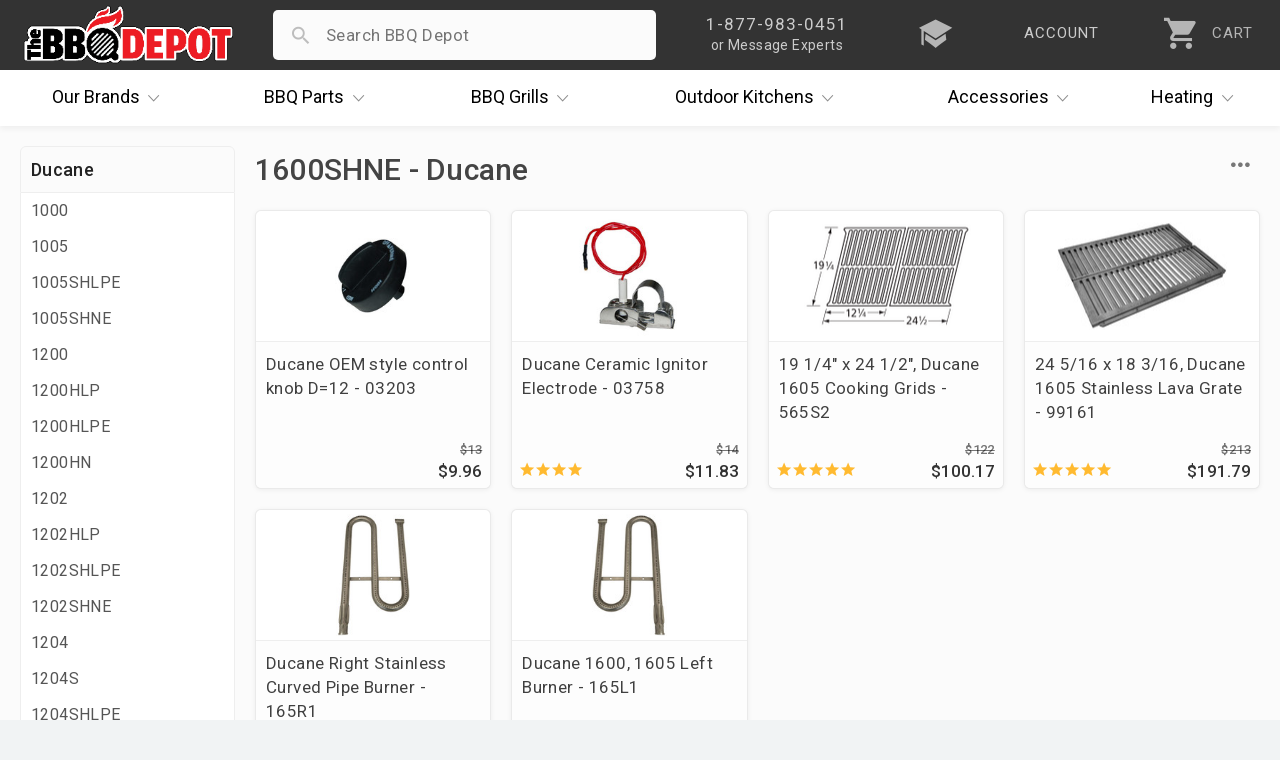

--- FILE ---
content_type: text/html; charset=UTF-8
request_url: https://www.thebbqdepot.com/parts-finder/ducane/1600shne
body_size: 6894
content:
<!DOCTYPE html>
<html lang="en" id="category_page" data-category="15338">    
    <head>
  <meta charset="utf-8" />
  <meta name="viewport" content="width=device-width, initial-scale=1, maximum-scale=1, user-scalable=0"/>
  <title>Parts Finder - Ducane - 1600SHNE - The BBQ Depot</title>
  
  <meta name="description" content="" />
   <link rel='canonical' href='https://www.thebbqdepot.com/parts-finder/ducane/1600shne' /> 
  <meta name="robots" content="max-image-preview:large" />
  <meta name="norton-safeweb-site-verification" content="fg7kbmyiji2i73guemtnjcaxrnpqjmrg7x0cxstq0bh-lv1x1kh2mbtrmxiinq7tk2p7vxkid5nlk7jlpwdlk-bg5th06v2jtva-1xiyyttsnp8nzvp6fkit10lut-fz"/>
  <meta name="google-site-verification" content="NXc5Vfuf8MpofpAf0sOnGdhtWQ-cfUk_1TckX1E3HwI"/>
  <link rel="apple-touch-icon" sizes="180x180" href="https://cdn.bbqdepot.com/favicon/apple-touch-icon.png"/>
  <link rel="shortcut icon" href="https://cdn2.bigcommerce.com/server1300/4k85vhi/templates/__custom/images/favicon-4.ico?t=1753201303" />
  <link href="https://cdn.bbqdepot.com/Styles/styles.css?v=9.85" type="text/css" rel="stylesheet"/>
  <script src="https://cdn.bbqdepot.com/js/jquery.js?v=3.71"></script>
  <script>
  var search_waiting = false; function redir(u, c) { var b = "/brands/"; var h = ".html"; if (u.indexOf(b) > -1 && u.indexOf(h) > -1) { u = u.replace(h, "").toLowerCase() + "/"; window.location.replace(u); } if (c && c.indexOf(b) > -1 && c.indexOf(h) > -1) { c = c.replace(h, "").toLowerCase() + "/"; window.location.replace(c); } } redir(window.location.href, $('link[rel="canonical"]').attr("href"));
  </script>
   
  <script>
    var config = {};
    config.ShopPath = 'https://www.thebbqdepot.com';
    config.AppPath = '';
    config.FastCart = 0;
    var ThumbImageWidth = 170;
    var ThumbImageHeight = 170;
    if (typeof lang === 'undefined') { lang = {}; }
    var initial_activation = false;
    var sticky_loaded = false;
    var sticky_header = false;
    var brandCat = false;
    var top_level = false;
    function activate_left(){function i(){var i=$(".sideNav").outerHeight(!0);i>$("#LayoutColumn1").outerHeight(!0)?$(".sideNav").stickybits().cleanup():i<window.outerHeight-30?$(".sideNav").stickybits({stickyBitStickyOffset:15}):$(".sideNav").stickybits().cleanup()}if(window.innerWidth>767&&$(".Left").length){!0===initial_activation?i():$.getScript("https://cdn.bbqdepot.com/thebit.js").done(function(){initial_activation=!0,i()})}return initial_activation}
  </script>
  <meta name="google-site-verification" content="T_xOK3OFac828h-qKsEKFipajoKVmqV6iSWOtydwf4E"/>
  <meta name="p:domain_verify" content="45444d000f3c3ed76cc346f0f5769366" />
  <meta name="google-site-verification" content="Wm5orqu7jCnb2ALvMNgun_CjJIxEYPvlKwjPFJeXsVc"/>
  <meta name="msvalidate.01" content="16FE31587F8D2B924B7777CB44223FE2" />
  <meta name="format-detection" content="telephone=no" />
  <meta name="google-site-verification" content="TLwY631avp2UpEiik9Uw8nhqMNp-O9zY-Q4GezBIP44"/>
</head>    
    <body class="tmp_Category left_loading">
        <link href="https://cdn.bbqdepot.com/Styles/category.css?v=3.33" type="text/css" rel="stylesheet" />
        <div id="Container">
            <div id="AjaxLoading"></div>
<div id="_bs_menu_bg"></div>
<header id="header">
<div id="outbar"> <div id="bar"> <div id="hamwise"><i class="ion-navicon"></i></div> <a id="logo" href="/"><img width="300" height="83" src="https://cdn2.bigcommerce.com/server1300/4k85vhi/templates/__custom/images/the-bbq-depot.png" alt="BBQ Depot"></a> <div id="mob_right"> <div id="_bs_help"> <div class="_bs_phone">1-877-983-0451</div> <div class="_bs_or_contact">or Message Experts</div> <div id="contact_drop" class="store_menu"> </div> </div> <a href="/blog" id="_bs_blog"> <div id="_bs_blog_msg"><i class="ion-university"></i></div> </a> <a href="/login.php?action=create_account" id="_bs_acct"> <div id="_bs_acct_msg">account</div> </a> <div id="_bs_top_more"> <i id="vdots" class="ion-android-more-vertical"></i> <div id="_bs_more_drop" class="store_menu"> <div class="first_two"> <div class="store_msg"></div> <a href="tel:8779830451" class="call_ham"> <i class="ion-android-call"></i> <span class="top_item">1-877-983-0451</span> <span class="bot_item">Experts Available Now! Habla Español</span> </a> <a href="/contact-us/" class="msg_ham open_ask"> <i class="ion-paper-airplane"></i> <span class="top_item">Send Us A Message</span> <span class="bot_item">Ask The BBQ Experts & Upload Photos</span> </a> </div>  <a href="/account.php" class="acct_ham"> <i class="ion-person"></i> <span class="top_item">My Account</span> <span class="bot_item">Track Your Orders & Fast Checkout</span> </a> <a href="/blog" class="iq_ham"> <i class="ion-university"></i> <span class="top_item">i.Q. Learning Center</span> <span class="bot_item">Become The Ultimate Q Master!</span> </a> </div> </div> <a id="cart" href="/cart.php"> <i class="ion-android-cart"></i> <div id="item_cnt">0</div> <div id="cart_lower">CART</div> </a> </div> <div id="search_wrap"> <form action="/search.php" method="get" onclick="search_waiting = true;" autocomplete="off"> <i id="search_icon" class="not_arrow"></i> <input type="search" name="search_query" autocapitalize="off" autocorrect="off" spellcheck="false" id="search_bar"> <i id="remove_search" class="ion-android-close"></i> <button type="submit" class="Button">Search</button> <div id="pop_searches"></div> <div id="ajax_results"></div> </form> </div> </div> </div>
<div id="outer_nav" style="height:56px;">
    <nav id="_bs_nav">
        <div class="_bs_has_drop drop_once" id="brands">
            <a class="_bs_main" href="/our-brands/"><span>Our</span> Brands <i class="ion-ios-arrow-down"></i></a>
            <div class="_bs_mega is_centered" style="width:686px;"></div>
        </div>
        <div class="_bs_has_drop drop_once" id="parts">
            <a class="_bs_main" href="/grill-parts"><span>BBQ</span> Parts <i class="ion-ios-arrow-down"></i></a>
            <div class="_bs_mega is_centered" style="width:739px;"></div>
        </div>
        <div class="_bs_has_drop drop_once" id="grills">
            <a class="_bs_main" href="/bbq-grills/"><span>BBQ</span> Grills <i class="ion-ios-arrow-down"></i></a>
            <div class="_bs_mega is_centered" style="width:500px; white-space:normal;"></div>
        </div>
        <div class="_bs_has_drop drop_once" id="ok">
            <a class="_bs_main" href="/outdoor-kitchens/"><span>Outdoor</span> Kitchens <i class="ion-ios-arrow-down"></i></a>
            <div class="_bs_mega is_centered" style="width:560px;"></div>
        </div>
        <div class="_bs_has_drop drop_once" id="dots">
            <a class="_bs_main" id="acc_desk" href="/grill-accessories/">Accessories<i class="ion-ios-arrow-down"></i></a>
            <a class="_bs_main" id="more_tablet" href="#">More<i class="ion-ios-arrow-down"></i></a> <a class="_bs_main" id="more_mobile" href="#"><i class="ion-android-more-vertical"></i></a>
            <div class="_bs_mega is_centered" style="width:460px;"></div>
        </div>
        <div class="_bs_has_drop drop_once" id="heat">
            <a class="_bs_main" href="/indoor-outdoor-heaters/"><span></span> Heating <i class="ion-ios-arrow-down"></i></a>
            <div class="_bs_mega is_centered" style="width:420px;"></div>
        </div>
    </nav>
</div>
</header>
<script>var currentCart = ""; "" !== currentCart && (currentCart = currentCart.replace(/\D/g, ""), document.getElementById('header').classList.add("new_cartFilled"), document.getElementById("item_cnt").innerHTML = currentCart); </script>          
            <div id="content-wrapper"> 
                <div id="Wrapper">

                    <div id="left_nav" class="Left sideNav">
                        <h2 class="brands catTitle"></h2>
                        <div class="subCopy">
                        </div>
                    </div>

                    <div class="Content Wide" id="LayoutColumn1">
                        <div class="Breadcrumb" id="CategoryBreadcrumb">
    <ul>
        <li>
            <a href="https://www.thebbqdepot.com/"><span>Home</span></a>
        </li>
        <li>
    <a href="https://www.thebbqdepot.com/parts-finder">
        <span>Parts Finder</span>
    </a>
</li><li>
    <a href="https://www.thebbqdepot.com/parts-finder/ducane">
        <span>Ducane</span>
    </a>
</li><li>
    <a title="1600SHNE" href="https://www.thebbqdepot.com/parts-finder/ducane/1600shne">
        <span>1600SHNE</span>
    </a>
</li>
    </ul>
</div>
                        <div class="header-wrapper withBanner">
                            <h1 id="title">1600SHNE</h1>
                        </div> 
                        <div class="brandSubs">
                            
                        </div> 

                        <div id="cat_top">
                            <div id="current_filters"></div>
                            <div id="refine">
                                <div id="sort">
    <div id="sort_label">Sort<i class="ion-ios-arrow-down"></i></div>
    <div id="sort_choices">
       <div class="sort_choice" data-order="avgcustomerreview">By Review</div>
       <div class="sort_choice" data-order="priceasc">Price Low to High</div>
       <div class="sort_choice" data-order="pricedesc">Price High to Low</div>
       <div class="sort_choice" data-order="alphaasc">Alphabetical</div>
       <div class="sort_choice" data-order="newest">Newest</div>
       <div class="sort_choice" data-order="">Default</div>
    </div>
</div>

                                <div id="mob_filter_wrap"></div>
                            </div>
                            <div class="Clear"></div>
                        </div>

                        <div class="Block CategoryContent Moveable Panel" id="CategoryContent">
    <ul id="cat_product_list" class="ProductList ">
        <li data-stock="" data-avail="">
    <div class="ProductImage" data-product="13519">
        <a href="https://www.thebbqdepot.com/ducane-oem-style-control-knob-d-12-03203/"><img src="https://cdn2.bigcommerce.com/server1300/4k85vhi/products/13519/images/20985/03203__07481.1625173491.170.170.jpg?c=2" alt="OEM Style Ducane Knob" /></a>
    </div>
    <div class="ProductDetails">
        <a href="https://www.thebbqdepot.com/ducane-oem-style-control-knob-d-12-03203/">Ducane OEM style control knob D=12 - 03203</a>
        <div class="category customFields">
            <div class="DetailRow Part #" data-custom-field="Part #" data-value="03203">
    <div class="Label">Part #:</div>
    <div class="Value"></div>
</div> <div class="DetailRow Brand" data-custom-field="Brand" data-value="Ducane,Sunbeam">
    <div class="Label">Brand:</div>
    <div class="Value"></div>
</div> 
        </div>
    </div>
    <p class="itemPrice"><strike class="RetailPriceValue">$13.28</strike> <span class="SalePrice">$9.96</span></p>
    <div class="ProductPriceRating Rating Rating3">
        <i class="ion-android-star"></i><i class="ion-android-star"></i><i class="ion-android-star"></i><i class="ion-android-star"></i><i class="ion-android-star"></i>
    </div>  
</li><li data-stock="" data-avail="">
    <div class="ProductImage" data-product="13520">
        <a href="https://www.thebbqdepot.com/ceramic-ignitor-electrode-ducane-03758/"><img src="https://cdn2.bigcommerce.com/server1300/4k85vhi/products/13520/images/19424/03758__54892.1711132951.170.170.jpg?c=2" alt="Ducane Ceramic Ignitor Electrode" /></a>
    </div>
    <div class="ProductDetails">
        <a href="https://www.thebbqdepot.com/ceramic-ignitor-electrode-ducane-03758/">Ducane Ceramic Ignitor Electrode - 03758</a>
        <div class="category customFields">
            <div class="DetailRow Brand" data-custom-field="Brand" data-value="Ducane">
    <div class="Label">Brand:</div>
    <div class="Value"></div>
</div> 
        </div>
    </div>
    <p class="itemPrice"><strike class="RetailPriceValue">$14.67</strike> <span class="SalePrice">$11.83</span></p>
    <div class="ProductPriceRating Rating Rating4">
        <i class="ion-android-star"></i><i class="ion-android-star"></i><i class="ion-android-star"></i><i class="ion-android-star"></i><i class="ion-android-star"></i>
    </div>  
</li><li data-stock="" data-avail="">
    <div class="ProductImage" data-product="13124">
        <a href="https://www.thebbqdepot.com/cooking-grids-ducane-1605/"><img src="https://cdn2.bigcommerce.com/server1300/4k85vhi/products/13124/images/12728/565S2240__65995.1662755127.170.170.gif?c=2" alt="cooking grates for ducane" /></a>
    </div>
    <div class="ProductDetails">
        <a href="https://www.thebbqdepot.com/cooking-grids-ducane-1605/">19 1/4&quot; x 24 1/2&quot;, Ducane 1605 Cooking Grids - 565S2</a>
        <div class="category customFields">
            <div class="DetailRow Brand" data-custom-field="Brand" data-value="Ducane">
    <div class="Label">Brand:</div>
    <div class="Value"></div>
</div> 
        </div>
    </div>
    <p class="itemPrice"><strike class="RetailPriceValue">$122.43</strike> <span class="SalePrice">$100.17</span></p>
    <div class="ProductPriceRating Rating Rating5">
        <i class="ion-android-star"></i><i class="ion-android-star"></i><i class="ion-android-star"></i><i class="ion-android-star"></i><i class="ion-android-star"></i>
    </div>  
</li><li data-stock="" data-avail="">
    <div class="ProductImage" data-product="13332">
        <a href="https://www.thebbqdepot.com/lava-grate-ducane-1605-stainless-99161/"><img src="https://cdn2.bigcommerce.com/server1300/4k85vhi/products/13332/images/21887/99161__10375.1653577122.170.170.jpg?c=2" alt="Stainless Lav-a-grate" /></a>
    </div>
    <div class="ProductDetails">
        <a href="https://www.thebbqdepot.com/lava-grate-ducane-1605-stainless-99161/">24 5/16 x 18 3/16, Ducane 1605 Stainless Lava Grate - 99161</a>
        <div class="category customFields">
            <div class="DetailRow Part #" data-custom-field="Part #" data-value="99161">
    <div class="Label">Part #:</div>
    <div class="Value"></div>
</div> <div class="DetailRow Brand" data-custom-field="Brand" data-value="Ducane">
    <div class="Label">Brand:</div>
    <div class="Value"></div>
</div> 
        </div>
    </div>
    <p class="itemPrice"><strike class="RetailPriceValue">$213.10</strike> <span class="SalePrice">$191.79</span></p>
    <div class="ProductPriceRating Rating Rating5">
        <i class="ion-android-star"></i><i class="ion-android-star"></i><i class="ion-android-star"></i><i class="ion-android-star"></i><i class="ion-android-star"></i>
    </div>  
</li><li data-stock="none" data-avail="">
    <div class="ProductImage" data-product="12713">
        <a href="https://www.thebbqdepot.com/ducane-right-stainless-curved-pipe-burner/"><img src="https://cdn2.bigcommerce.com/server1300/4k85vhi/products/12713/images/22060/165R1__78214.1654530720.170.170.jpg?c=2" alt="Stainless Ducane burner" /></a>
    </div>
    <div class="ProductDetails">
        <a href="https://www.thebbqdepot.com/ducane-right-stainless-curved-pipe-burner/">Ducane Right Stainless Curved Pipe Burner - 165R1</a>
        <div class="category customFields">
            <div class="DetailRow Part #" data-custom-field="Part #" data-value="165R1">
    <div class="Label">Part #:</div>
    <div class="Value"></div>
</div> <div class="DetailRow Brand" data-custom-field="Brand" data-value="Ducane">
    <div class="Label">Brand:</div>
    <div class="Value"></div>
</div> 
        </div>
    </div>
    <p class="itemPrice"><strike class="RetailPriceValue">$74.73</strike> <span class="SalePrice">$50.44</span></p>
    <div class="ProductPriceRating Rating Rating0">
        <i class="ion-android-star"></i><i class="ion-android-star"></i><i class="ion-android-star"></i><i class="ion-android-star"></i><i class="ion-android-star"></i>
    </div>  
</li><li data-stock="none" data-avail="">
    <div class="ProductImage" data-product="14030">
        <a href="https://www.thebbqdepot.com/left-burner-ducane-1600-1605/"><img src="https://cdn2.bigcommerce.com/server1300/4k85vhi/products/14030/images/22059/165L1__87895.1588610834.170.170.jpg?c=2" alt="Stainless Ducane burner" /></a>
    </div>
    <div class="ProductDetails">
        <a href="https://www.thebbqdepot.com/left-burner-ducane-1600-1605/">Ducane 1600, 1605 Left Burner - 165L1</a>
        <div class="category customFields">
            <div class="DetailRow Part #" data-custom-field="Part #" data-value="165L1">
    <div class="Label">Part #:</div>
    <div class="Value"></div>
</div> <div class="DetailRow Brand" data-custom-field="Brand" data-value="Ducane">
    <div class="Label">Brand:</div>
    <div class="Value"></div>
</div> 
        </div>
    </div>
    <p class="itemPrice"><strike class="RetailPriceValue">$74.73</strike> <span class="SalePrice">$50.44</span></p>
    <div class="ProductPriceRating Rating Rating0">
        <i class="ion-android-star"></i><i class="ion-android-star"></i><i class="ion-android-star"></i><i class="ion-android-star"></i><i class="ion-android-star"></i>
    </div>  
</li>
    </ul>
</div>

                        <div class="category-description">
                            <div id="CategoryHeading">
    <div class="CategoryDescription">
    <script type="application/ld+json" id="new_schema">{"@context":"https:\/\/schema.org","@graph":[{"@type":"BreadcrumbList","itemListElement":[{"@type":"ListItem","position":1,"name":"Home","item":"https:\/\/www.thebbqdepot.com\/"},{"@type":"ListItem","position":2,"name":"Parts Finder","item":"https:\/\/www.thebbqdepot.com\/parts-finder"},{"@type":"ListItem","position":3,"name":"Ducane","item":"https:\/\/www.thebbqdepot.com\/parts-finder\/ducane"},{"@type":"ListItem","position":4,"name":"1600SHNE"}]},{"@type":"CollectionPage","name":"1600SHNE","url":"https:\/\/www.thebbqdepot.com\/parts-finder\/ducane\/1600shne","mainEntity":{"@type":"Product","name":"1600SHNE","offers":{"@type":"AggregateOffer","lowPrice":"9.96","highPrice":"191.79","priceCurrency":"USD","offerCount":6}}}]}</script>
    </div>
</div>
<script src="https://cdn.bbqdepot.com/js/footer.js?v=3.59"></script>
                            <a href="/contact" id="prod_ask" class="open_ask about_this">Ask The Experts</a>
                            <div class="Clear"></div>
                        </div>

                    </div>
                    <div class="Clear"></div>
                </div>
            </div>
            <script>
                var cat_path=location.pathname;if(cat_path=="/categories"||cat_path=="/categories/")location="/";
            </script>
            </div>
<div id="ContainerFooter">
<div id="financing_info" style="display:none;width:555px;">
  <span id="close_financing" class="close_financing closePrice ion-android-close"></span>
  <h4 id="financing_header">Easy Financing</h4>
  <div id="financing_body">
    <p>The BBQ Depot is committed to providing you reliable, hassle free financing options.</p>
    <h3 id="financing_how">How It Works</h3>
    <p>It's simple! Follow these 3 easy steps to finance your BBQ Depot purchase:</p>
    <ol class="with_gap">
      <li>Load up your cart and <strong>select Affirm or PayPal Pay Later as your payment method in checkout</strong>.</li>
      <li>Log in or sign up for an account with your selected financing provider.</li>
      <li>Choose an ideal payment plan and submit your order*.</li>
    </ol>
    <p>That's it! You'll receive your order and continue payments with your chosen provider. Happy Grilling!</p>
    <p id="fin_terms">*Additional Terms Apply</p>
  </div>
</div>
<div id="scroll_top"><i class="ion-ios-arrow-up"></i></div>
<div id="lowFooter"> <div class="footerQuarter"> <p>About</p><ul><li><a href="/about-us/">About Us</a></li><li><a href="/price-match/">Price Matching</a></li><li><a href="/blog/">i.Q. Learning Center</a></li><li><a href="/deals-and-promotions">Deals & Promotions</a></li><li><a href="/financing">Easy Financing</a></li><li><a href="/become-a-supplier/">Become a Supplier</a></li><li><a href="/professional-accounts/">Prof. Accounts</a></li><li><a href="/contact-us/" id="contact_link">Contact Us</a></li></ul> </div><div class="footerQuarter"> <p>Support</p><ul> <li><a id="cust_id" data-customer-id="" href="/account.php?action=order_status" title="Order Status">Order Status</a></li><li><a href="/account.php" title="Account">Account</a></li><li><a href="/return-policy/" title="Return Policy">Return Policy</a></li><li><a href="/shipping-info/">Shipping Information</a></li><li><a href="/grill-services-south-florida/">Grill Services Miami</a></li><li><a href="/california-prop-65/">Prop 65 Info</a></li><li><a href="/privacy-policy/">Privacy Policy</a></li><li><a href="/terms/">Terms</a></li></ul> </div><div class="footerQuarter" id="mobile_full_footer"> <p>Showroom</p><div class="location"> <a href="//goo.gl/maps/xE6cx" class="map" target="_blank" title="5881 Pembroke Road" rel="nofollow">5881 Pembroke Road<br/>Hollywood, FL 33023</a><br/> <a href="tel:18779830451" rel="nofollow">1-877-983-0451</a><div id="habla">habla español</div></div><img id="footer_logo" loading="lazy" width="300" height="83" src="https://cdn2.bigcommerce.com/server1300/4k85vhi/templates/__custom/images/the-bbq-depot.png?t=1753201303" alt="TheBBQDepot"><form id="get_bbq_updates"><input id="email_updates_input" type="text" placeholder="Enter Email For Updates" value=""><button id="updates_signup" type="submit"><svg xmlns="http://www.w3.org/2000/svg" height="40px" viewBox="0 -960 960 960" width="40px"><path preserveAspectRatio="xMidYMid meet" fill="#cc0c00" d="M160-220v-520l616.92 260L160-220Zm40-60 474-200-474-200v155.38L393.85-480 200-435.38V-280Zm0 0v-400 400Z"/></svg></button></form><div id="socialLinks"> <a target="_blank" title="Facebook" id="facebook" href="https://www.facebook.com/TheBBQDepot" rel="nofollow"> <span class="ion-social-facebook"></span> </a> <a target="_blank" title="Youtube" id="youtube" href="https://www.youtube.com/user/TheBBQDepot" rel="nofollow"> <span class="ion-social-youtube"></span> </a><a target="_blank" title="Instagram" id="instagram" href="https://www.instagram.com/bbqdepot/" rel="nofollow"> <span class="ion-social-instagram-outline"></span> </a><a target="_blank" title="TikTok" id="TikTok" href="https://www.tiktok.com/@bbqdepot/" rel="nofollow"> <img loading="lazy" style="margin-top:5px;" src="https://ucarecdn.com/9918896b-b167-4b85-80b6-f05d1540d006/-/scale_crop/30x30/" width="30" height="30"> </a></div></div><div class="Clear"></div></div><div id="lastFooter"> <div id="payments-options"><div id="finalWords"><span>Copyright &#169; 2025 <span class="businessInfo" itemscope itemtype="https://schema.org/Organization"><span>The BBQ Depot, Inc. Since 1956</span></span></span></div><img loading="lazy" height="50" src="https://ucarecdn.com/5237fc79-3990-415e-a51c-8707c23dc030/-/resize/x50/" id="payment_img" alt="Checkout Payment Options. Visa, Mastercard, Discover, PayPal, Amazon Pay, Google Pay"> </div></div></div><div id="modal_overlay"></div>
<script src="https://cdn.bbqdepot.com/js/newbbq.js?v=6.73"></script>
<link href="https://cdn.bbqdepot.com/Styles/defer.css?v=7.82" type="text/css" rel="stylesheet" />
<script type="application/ld+json">
{
    "@context": "http://schema.org",
    "@type": "WebSite",
    "url": "https://www.thebbqdepot.com/",
    "potentialAction": {
    "@type": "SearchAction",
    "target": "https://www.thebbqdepot.com/search.php?search_query={search_term_string}",
    "query-input": "required name=search_term_string"
  }
}
</script>
<script async src="//static.klaviyo.com/onsite/js/klaviyo.js?company_id=JRmrQp"></script>
<script defer src="https://www.googletagmanager.com/gtag/js?id=AW-1071115239"></script>
<script defer>
function gtag(){dataLayer.push(arguments)}function trackEcommerce(){this._addTrans=addTrans,this._addItem=addItems,this._trackTrans=trackTrans}function addTrans(e,a,t,n,c,o,r,s){ga("ecommerce:addTransaction",{id:e,affiliation:a,revenue:t,tax:n,shipping:c,city:o,state:r,country:s}),window.fbData.value=t}function addItems(e,a,t,n,c,o){ga("ecommerce:addItem",{id:e,sku:a,name:t,category:n,price:c,quantity:o}),window.fbData.skus.push(a)}function trackTrans(){ga("ecommerce:send"),fbq("track","Purchase",{content_type:"product",content_ids:window.fbData.skus,value:window.fbData.value,currency:"USD"})}!function(e,a,t,n,c,o){e.fbq||(n=e.fbq=function(){n.callMethod?n.callMethod.apply(n,arguments):n.queue.push(arguments)},e._fbq||(e._fbq=n),(n.push=n).loaded=!0,n.version="2.0",n.queue=[],(c=a.createElement(t)).async=!0,c.src="https://connect.facebook.net/en_US/fbevents.js",(o=a.getElementsByTagName(t)[0]).parentNode.insertBefore(c,o))}(window,document,"script"),fbq("init","200225330460725"),fbq("track","PageView"),window.dataLayer=window.dataLayer||[],gtag("js",new Date),gtag("config","AW-1071115239"),function(a,e,t,n){var c,o;a[n]=a[n]||[],c=function(){var e={ti:"21002978"};e.q=a[n],a[n]=new UET(e),a[n].push("pageLoad")},(o=e.createElement(t)).src="//bat.bing.com/bat.js",o.async=1,o.onload=o.onreadystatechange=function(){var e=this.readyState;e&&"loaded"!==e&&"complete"!==e||(c(),o.onload=o.onreadystatechange=null)},(t=e.getElementsByTagName(t)[0]).parentNode.insertBefore(o,t)}(window,document,"script","uetq"),function(e,a,t,n,c){e.GoogleAnalyticsObject="ga",e.ga=e.ga||function(){(e.ga.q=e.ga.q||[]).push(arguments)},e.ga.l=+new Date,n=a.createElement(t),c=a.getElementsByTagName(t)[0],n.async=1,n.src="//www.google-analytics.com/analytics.js",c.parentNode.insertBefore(n,c)}(window,document,"script"),ga("create","UA-26471724-1"),ga("send","pageview"),ga("require","ecommerce","ecommerce.js");var pageTracker=new trackEcommerce;window.fbData={skus:[],value:0};
</script>
<script defer src="https://www.googletagmanager.com/gtag/js?id=G-BT81EPMFHD"></script>
<script defer>
  window.dataLayer = window.dataLayer || [];
  function gtag(){dataLayer.push(arguments);}
  gtag('js', new Date());
  gtag('config', 'G-BT81EPMFHD');
</script>





        </div>
    <script type="text/javascript" src="https://cdn9.bigcommerce.com/shared/js/csrf-protection-header-5eeddd5de78d98d146ef4fd71b2aedce4161903e.js"></script></body>
</html>
